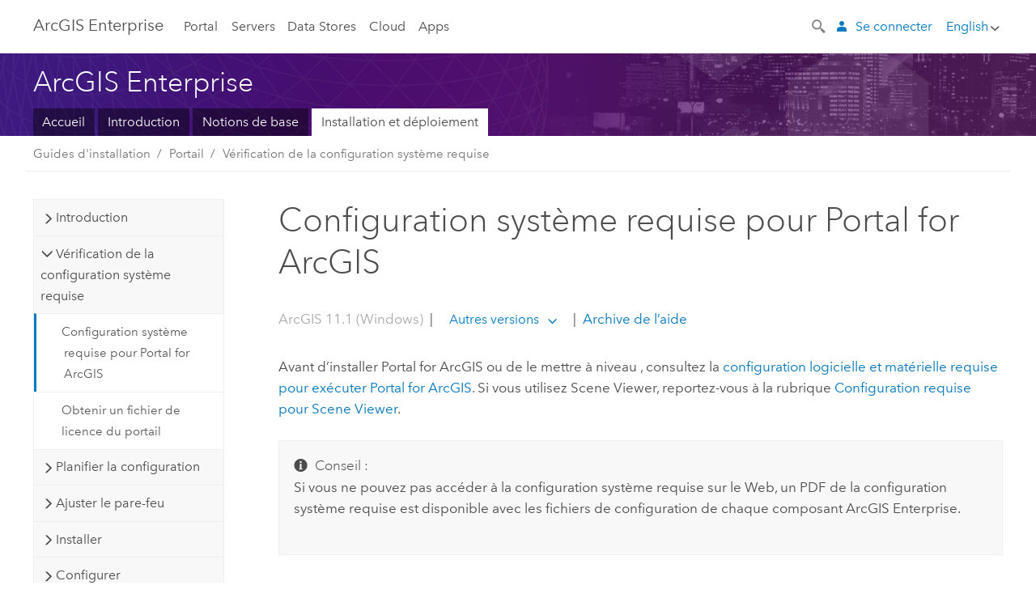

--- FILE ---
content_type: application/javascript
request_url: https://enterprise.arcgis.com/fr/portal/11.1/install/windows/787.js
body_size: 7291
content:
;(function (){
          treedata = (window.treedata || {});
          treedata.data["root_787"]  = {  
              "parent" : "",
              "children" : ["787_h0","787_h1","787_h2","787_h3","787_h4","787_h5","787_h7","787_h8","787_h9","787_h10"]
            },
treedata.data["787_h0"]  = { 
              "parent" : "root_787",
              "label" : "Introduction",
              "children" : ["787_3","787_4"]
            }
            ,
treedata.data["787_3"]  = {
            "parent" : "787_h0",
            "label" : "Bienvenue dans le guide d’installation de Portal for ArcGIS (Windows)",
            "url" : "/fr/portal/11.1/install/windows/welcome-to-the-portal-for-arcgis-installation-guide.htm"
            
          },
treedata.data["787_4"]  = {
            "parent" : "787_h0",
            "label" : "Étapes de mise en route de Portal for ArcGIS",
            "url" : "/fr/portal/11.1/install/windows/steps-to-get-portal-for-arcgis-up-and-running.htm"
            
          },
treedata.data["787_h1"]  = { 
              "parent" : "root_787",
              "label" : "Vérification de la configuration système requise",
              "children" : ["787_94","787_95"]
            }
            ,
treedata.data["787_94"]  = {
            "parent" : "787_h1",
            "label" : "Configuration système requise pour Portal for ArcGIS",
            "url" : "/fr/portal/11.1/install/windows/portal-sys-req-link.htm"
            
          },
treedata.data["787_95"]  = {
            "parent" : "787_h1",
            "label" : "Obtenir un fichier de licence du portail",
            "url" : "/fr/portal/11.1/install/windows/obtain-portal-license.htm"
            
          },
treedata.data["787_h2"]  = { 
              "parent" : "root_787",
              "label" : "Planifier la configuration",
              "children" : ["787_21","787_73","787_99"]
            }
            ,
treedata.data["787_21"]  = {
            "parent" : "787_h2",
            "label" : "Planifier la configuration de Portal for ArcGIS",
            "url" : "/fr/portal/11.1/install/windows/the-portal-s-role-in-arcgis.htm"
            
          },
treedata.data["787_73"]  = {
            "parent" : "787_h2",
            "label" : "Compatibilité du portail avec les versions antérieures d'ArcGIS",
            "url" : "/fr/portal/11.1/install/windows/portal-compatibility-with-earlier-versions-of-arcgis.htm"
            
          },
treedata.data["787_99"]  = {
            "parent" : "787_h2",
            "label" : "URL de l'organisation",
            "url" : "/fr/portal/11.1/install/windows/determine-your-organization-s-url.htm"
            
          },
treedata.data["787_h3"]  = { 
              "parent" : "root_787",
              "label" : "Ajuster le pare-feu",
              "children" : ["787_20"]
            }
            ,
treedata.data["787_20"]  = {
            "parent" : "787_h3",
            "label" : "Ports utilisés par Portal for ArcGIS",
            "url" : "/fr/portal/11.1/install/windows/ports-used-by-portal-for-arcgis.htm"
            
          },
treedata.data["787_h4"]  = { 
              "parent" : "root_787",
              "label" : "Installer",
              "children" : ["787_14","787_38"]
            }
            ,
treedata.data["787_14"]  = {
            "parent" : "787_h4",
            "label" : "Installation de Portal for ArcGIS",
            "url" : "/fr/portal/11.1/install/windows/installing-portal-for-arcgis.htm"
            
          },
treedata.data["787_38"]  = {
            "parent" : "787_h4",
            "label" : "Installation de Portal for ArcGIS en mode silencieux",
            "url" : "/fr/portal/11.1/install/windows/silently-installing-portal-for-arcgis.htm"
            
          },
treedata.data["787_h5"]  = { 
              "parent" : "root_787",
              "label" : "Configurer",
              "children" : ["787_91","787_70","787_92","787_h6"]
            }
            ,
treedata.data["787_91"]  = {
            "parent" : "787_h5",
            "label" : "Créer un portail sur une seule machine",
            "url" : "/fr/portal/11.1/install/windows/create-a-single-machine-portal.htm"
            
          },
treedata.data["787_70"]  = {
            "parent" : "787_h5",
            "label" : "A propos du compte d’administrateur initial",
            "url" : "/fr/portal/11.1/install/windows/about-the-initial-administrator-account.htm"
            
          },
treedata.data["787_92"]  = {
            "parent" : "787_h5",
            "label" : "Didacticiel : configurer un déploiement ArcGIS Enterprise de base",
            "url" : "/fr/portal/11.1/install/windows/tutorial-creating-your-first-web-gis-configuration.htm"
            
          },
treedata.data["787_h6"]  = { 
              "parent" : "787_h5",
              "label" : "Adaptateur Web",
              "children" : ["787_26","787_96"]
            }
            ,
treedata.data["787_26"]  = {
            "parent" : "787_h6",
            "label" : "Utiliser ArcGIS Web Adaptor",
            "url" : "/fr/portal/11.1/install/windows/about-the-arcgis-web-adaptor.htm"
            
          },
treedata.data["787_96"]  = {
            "parent" : "787_h6",
            "label" : "Configurer ArcGIS Web Adaptor",
            "url" : "/fr/portal/11.1/install/windows/arcgis-web-adaptor-link.htm"
            
          },
treedata.data["787_h7"]  = { 
              "parent" : "root_787",
              "label" : "Localiser",
              "children" : ["787_76"]
            }
            ,
treedata.data["787_76"]  = {
            "parent" : "787_h7",
            "label" : "Localisation pour Portal for ArcGIS",
            "url" : "/fr/portal/11.1/install/windows/localizing-portal-for-arcgis.htm"
            
          },
treedata.data["787_h8"]  = { 
              "parent" : "root_787",
              "label" : "Mettre à niveau",
              "children" : ["787_77"]
            }
            ,
treedata.data["787_77"]  = {
            "parent" : "787_h8",
            "label" : "Mettre à niveau Portal for ArcGIS",
            "url" : "/fr/portal/11.1/install/windows/upgrade-portal-for-arcgis.htm"
            
          },
treedata.data["787_h9"]  = { 
              "parent" : "root_787",
              "label" : "Désinstaller",
              "children" : ["787_5"]
            }
            ,
treedata.data["787_5"]  = {
            "parent" : "787_h9",
            "label" : "Désinstaller Portal for ArcGIS",
            "url" : "/fr/portal/11.1/install/windows/uninstalling-portal-for-arcgis.htm"
            
          },
treedata.data["787_h10"]  = { 
              "parent" : "root_787",
              "label" : "Référence",
              "children" : ["787_6","787_7"]
            }
            ,
treedata.data["787_6"]  = {
            "parent" : "787_h10",
            "label" : "Questions, commentaires et informations",
            "url" : "/fr/portal/11.1/install/windows/reusable-questions-and-feedback.htm"
            
          },
treedata.data["787_7"]  = {
            "parent" : "787_h10",
            "label" : "Copyright Information",
            "url" : "/fr/portal/11.1/install/windows/copyright-information.htm"
            
          }
        })()

--- FILE ---
content_type: application/javascript
request_url: https://enterprise.arcgis.com/fr/documentation/install/more/11.1/windows/1657.js
body_size: 4810
content:
;(function (){
          treedata = (window.treedata || {});
          window.treedata.mode = 0;
          window.treedata.mapping = {'1657' : 'documentation/install/more/11.1/windows' ,'2206' : 'system-requirements/11.1/windows' ,'1897' : 'enterprise/11.1/install/windows' ,'630' : 'server/11.1/install/windows' ,'787' : 'portal/11.1/install/windows' ,'1506' : 'data-store/11.1/install/windows' ,'639' : 'web-adaptor/11.1/install/iis' ,'640' : 'web-adaptor/11.1/install/java-windows' ,'1171' : 'geoevent/11.1/install/windows' ,'2596' : 'workflow/11.1/install/windows' ,'3180' : 'documentation/install/data-interoperability/11.1' ,'3018' : 'documentation/install/maritime/11.1/windows' };
          treedata.data = {};
          treedata.data["root"]  = {  
              "parent" : "",
              "children" : ["1657_h0","1657_h1"]
            },treedata.data["root_1657"] = treedata.data["root"],
treedata.data["1657_h0"]  = { 
              "parent" : "root",
              "label" : "Configuration système requise",
              "linkuri" : "2206",
              "linkurl" : "/fr/system-requirements/11.1/windows/2206.js"
            },
            treedata.data["rootalias_2206"] = treedata.data["1657_h0"],
treedata.data["1657_h1"]  = { 
              "parent" : "root",
              "label" : "Guides d'installation",
              "children" : ["1657_6","1657_h2","1657_h3","1657_h4","1657_h5","1657_h6","1657_h7","1657_h8","1657_h9","1657_h10","1657_h11"]
            }
            ,
treedata.data["1657_6"]  = {
            "parent" : "1657_h1",
            "label" : "Autres guides d'installation",
            "url" : "/fr/documentation/install/more/11.1/windows/more-server-install-guides.htm"
            
          },
treedata.data["1657_h2"]  = { 
              "parent" : "1657_h1",
              "label" : "Enterprise Builder",
              "linkuri" : "1897",
              "linkurl" : "/fr/enterprise/11.1/install/windows/1897.js"
            },
            treedata.data["rootalias_1897"] = treedata.data["1657_h2"],
treedata.data["1657_h3"]  = { 
              "parent" : "1657_h1",
              "label" : "ArcGIS Server",
              "linkuri" : "630",
              "linkurl" : "/fr/server/11.1/install/windows/630.js"
            },
            treedata.data["rootalias_630"] = treedata.data["1657_h3"],
treedata.data["1657_h4"]  = { 
              "parent" : "1657_h1",
              "label" : "Portail",
              "linkuri" : "787",
              "linkurl" : "/fr/portal/11.1/install/windows/787.js"
            },
            treedata.data["rootalias_787"] = treedata.data["1657_h4"],
treedata.data["1657_h5"]  = { 
              "parent" : "1657_h1",
              "label" : "Stockage des données",
              "linkuri" : "1506",
              "linkurl" : "/fr/data-store/11.1/install/windows/1506.js"
            },
            treedata.data["rootalias_1506"] = treedata.data["1657_h5"],
treedata.data["1657_h6"]  = { 
              "parent" : "1657_h1",
              "label" : "Adaptateur Web",
              "linkuri" : "639",
              "linkurl" : "/fr/web-adaptor/11.1/install/iis/639.js"
            },
            treedata.data["rootalias_639"] = treedata.data["1657_h6"],
treedata.data["1657_h7"]  = { 
              "parent" : "1657_h1",
              "label" : "Adaptateur Web",
              "linkuri" : "640",
              "linkurl" : "/fr/web-adaptor/11.1/install/java-windows/640.js"
            },
            treedata.data["rootalias_640"] = treedata.data["1657_h7"],
treedata.data["1657_h8"]  = { 
              "parent" : "1657_h1",
              "label" : "GeoEvent Server",
              "linkuri" : "1171",
              "linkurl" : "/fr/geoevent/11.1/install/windows/1171.js"
            },
            treedata.data["rootalias_1171"] = treedata.data["1657_h8"],
treedata.data["1657_h9"]  = { 
              "parent" : "1657_h1",
              "label" : "Workflow Manager",
              "linkuri" : "2596",
              "linkurl" : "/fr/workflow/11.1/install/windows/2596.js"
            },
            treedata.data["rootalias_2596"] = treedata.data["1657_h9"],
treedata.data["1657_h10"]  = { 
              "parent" : "1657_h1",
              "label" : "Data Interoperability",
              "linkuri" : "3180",
              "linkurl" : "/fr/documentation/install/data-interoperability/11.1/3180.js"
            },
            treedata.data["rootalias_3180"] = treedata.data["1657_h10"],
treedata.data["1657_h11"]  = { 
              "parent" : "1657_h1",
              "label" : "Serveur Maritime",
              "linkuri" : "3018",
              "linkurl" : "/fr/documentation/install/maritime/11.1/windows/3018.js"
            },
            treedata.data["rootalias_3018"] = treedata.data["1657_h11"]
        })()